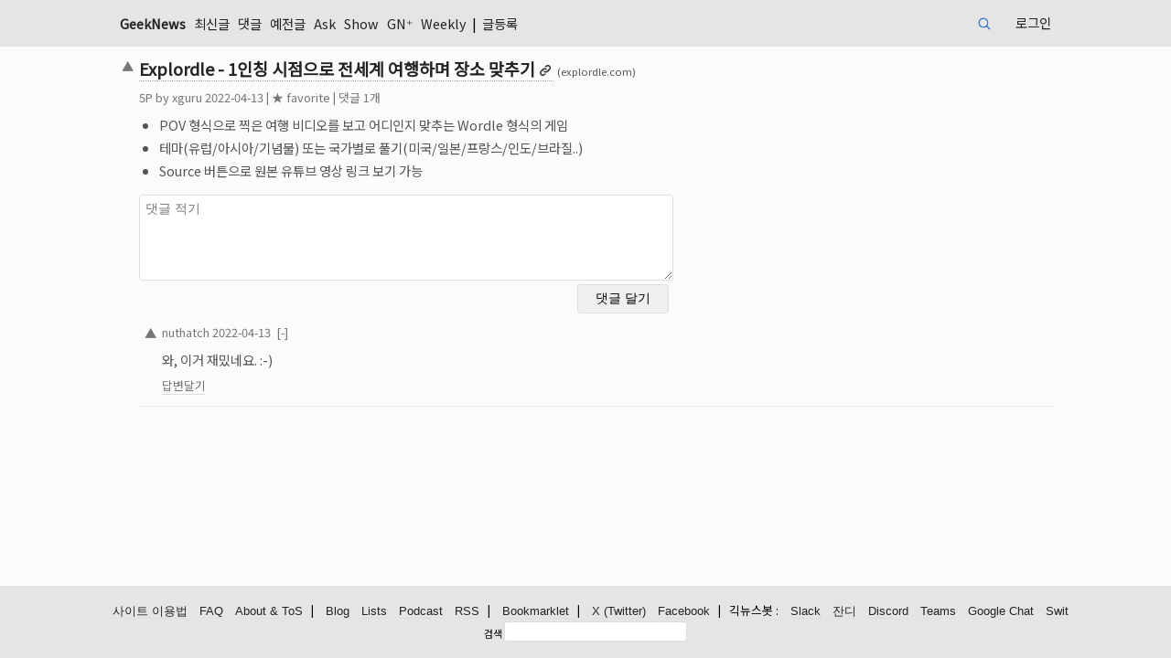

--- FILE ---
content_type: text/html; charset=UTF-8
request_url: https://news.hada.io/topic?id=6350
body_size: 6625
content:
<!DOCTYPE html>
<html lang="KR">
	<head>
		<meta http-equiv="X-UA-Compatible" content="IE=edge,chrome=1" />
        <script src="/vendor/markdown-it.min.js"></script>
        <link rel="stylesheet" href="/vendor/highlight-default.min.css">
        <script src="/vendor/highlight.min.js"></script>
        <script>hljs.highlightAll();</script>

                <!-- Global site tag (gtag.js) - Google Analytics v4 -->
        <script async src="https://www.googletagmanager.com/gtag/js?id=G-MCD87E7SF0"></script>
        <script>
        window.dataLayer = window.dataLayer || [];
        function gtag(){dataLayer.push(arguments);}
        gtag('js', new Date());

        gtag('config', 'G-MCD87E7SF0');
        </script>
                        
        <meta charset="utf-8" />
        <meta name="viewport" content="width=device-width">
        <title>Explordle - 1인칭 시점으로 전세계 여행하며 장소 맞추기 | GeekNews</title>
        <meta name="description" content="POV 형식으로 찍은 여행 비디오를 보고 어디인지 맞추는 Wordle 형식의 게임테마(유럽/아시아/기념물) 또는 국가별로 풀기(미국/일본/프랑스/인도/브라질..)Source 버튼으로 원본 유튜브 영상 링크 보기 가능">

        <meta property="og:url" content="https://news.hada.io/topic?id=6350" />
        <meta property="og:title" content="Explordle - 1인칭 시점으로 전세계 여행하며 장소 맞추기 | GeekNews" />
            <meta property="og:image" content="https://social.news.hada.io/topic/6350" />
        <meta property="og:image:width" content="1200" />
        <meta property="og:image:height" content="630" />
        <meta name="robots" content="max-image-preview:large">
            <meta property="og:locale" content="ko_KR" />
        <meta property="og:site_name" content="GeekNews" />
        <meta property="og:description" content="POV 형식으로 찍은 여행 비디오를 보고 어디인지 맞추는 Wordle 형식의 게임테마(유럽/아시아/기념물) 또는 국가별로 풀기(미국/일본/프랑스/인도/브라질..)Source 버튼으로 원본 유튜브 영상 링크 보기 가능" />
        <meta property='fb:app_id' content="2417316805247011" />

            <meta name="twitter:image" content="https://social.news.hada.io/topic/6350" />
            <meta name="twitter:title" content="Explordle - 1인칭 시점으로 전세계 여행하며 장소 맞추기 | GeekNews" />
        <meta name="twitter:creator" content="@GeekNewsHada" />
        <meta name="twitter:site" content="@GeekNewsHada" />
        <meta name="twitter:description" content="POV 형식으로 찍은 여행 비디오를 보고 어디인지 맞추는 Wordle 형식의 게임테마(유럽/아시아/기념물) 또는 국가별로 풀기(미국/일본/프랑스/인도/브라질..)Source 버튼으로 원본 유튜브 영상 링크 보기 가능" />

            <meta property="og:type" content="article" />
        <meta property="article:published_time" content="2022-04-13T09:49:35+09:00" />
        <meta property="article:author" content="xguru" />
        <meta property="article:section" content="Topic" />
        <meta name="twitter:card" content="summary_large_image" />
            
        <script type="application/ld+json">{
    "@context": "https://schema.org",
    "@type": "NewsArticle",
    "mainEntityOfPage": {
        "@type": "WebPage",
        "@id": "https://news.hada.io/topic?id=6350",
        "name": "Explordle - 1인칭 시점으로 전세계 여행하며 장소 맞추기"
    },
    "headline": "Explordle - 1인칭 시점으로 전세계 여행하며 장소 맞추기",
    "thumbnailUrl": "https://social.news.hada.io/topic/6350",
    "image": [
        "https://social.news.hada.io/topic/6350"
    ],
    "datePublished": "2022-04-13T09:49:35+09:00",
    "author": {
        "@type": "Person",
        "name": "xguru"
    },
    "publisher": {
        "@type": "Organization",
        "name": "GeekNews",
        "logo": {
            "@type": "ImageObject",
            "url": "https://news.hada.io/logo_newsarticle.png"
        }
    },
    "description": "&lt;ul&gt;\n&lt;li&gt;POV 형식으로 찍은 여행 비디오를 보고 어디인지 맞추는 Wordle 형식의 게임&lt;/li&gt;\n&lt;li&gt;테마(유럽/아시아/기념물) 또는 국가별로 풀기(미...",
    "dateModified": "2022-04-13T09:49:35+09:00",
    "commentCount": 1
}</script>
        <script src="https://ajax.googleapis.com/ajax/libs/jquery/3.4.1/jquery.min.js"></script>
        <script src="/vendor/hotkeys.min.js"></script>

        <link rel="stylesheet" href="/assets/main.css?20251218a"  type="text/css" />
        <link rel="manifest" href="/manifest.json?20240404a">
        <meta name="theme-color" content="#000065">
        <meta name="google-site-verification" content="xfNJ7NBfDxPJBTNxTxSIQ7UVPA5zwPKBCC6STmWrQYE" />
        <script src="/assets/main.js?20230914" type="text/javascript"></script>

        <link rel="preconnect" href="https://fonts.googleapis.com">
        <link rel="preconnect" href="https://fonts.gstatic.com" crossorigin>
        <link rel="stylesheet" href="https://fonts.googleapis.com/css2?family=Noto+Sans+KR" >
        <link href="https://fonts.googleapis.com/css2?family=Noto+Emoji&display=swap" rel="stylesheet">
        <link rel="webmention" href="https://webmention.io/news.hada.io/webmention" />
        <link rel="pingback" href="https://webmention.io/news.hada.io/xmlrpc" />
        <script>
			function getUrlParameter(name) {
				name = name.replace(/[\[]/, '\\[').replace(/[\]]/, '\\]');
				var regex = new RegExp('[\\?&]' + name + '=([^&#]*)');
				var results = regex.exec(location.search);
				return results === null ? '' : decodeURIComponent(results[1].replace(/\+/g, ' '));
			};

            function submitReply(form) {
                $.ajax({
                    type: 'POST',
                    url: '/comments',
                    data: $(".write_reply").serialize(),
                    success: function(data)
                    {
                        if (data.status) {
                            window.location.href = "topic?id="+data.id+"#cid"+data.cid;
                            location.reload();
                        } else {
                            if (data.code == 211) {
                                document.getElementById('msg').innerText = "가입 후 일주일이 지나야 댓글을 작성할 수 있습니다.";
                            } else if (data.code == 213) {
                                document.getElementById('msg').innerText = "비정상적인 사용으로 계정이 정지되었습니다.";
                            } else if (data.code == 490) {
                                document.getElementById('msg').innerText = "의견을 조금 더 길게 작성해주세요.";
                            } else {
                                document.getElementById('msg').innerText = "알 수 없는 에러입니다.";
                            }
                        }
                    }
                });
            }

            $(function() {
                $(".cmtreply").on('click', function(e) {
                    e.preventDefault();

                    // 비활성화된 답변달기 버튼은 클릭 무시
                    if ($(this).hasClass('disabled')) {
                        return false;
                    }
                    var topic_watched = null;
                    var verified = document.getElementById('verified').value;

                    var userid = $("#userid").val();
                    if (userid == null || userid == '') {
                        window.location.href = "login?code=101&return=" + encodeURI('/topic?id='+$(this).data('tid'));
                    } else if (!$(this).parent().has('form').length) {
                        $('.write_reply').remove();                      

                        if (!topic_watched && $(this).data('watchable') && !$(this).data('watch')) {
                            cmtwatch = '<span id="watch' + $(this).data('cid')+'"><label class=smalltext><input id="watchcheck' + $(this).data('cid')+'" data-cid="' + $(this).data('cid')+ '" name="watch" type="checkbox" class="check"';
                            if (verified) {
                                cmtwatch += ' checked';
                            }
                            cmtwatch += '><span id="watchmsg' + $(this).data('cid')+'">댓글 알림 받기</span></label>\
                                <div class=inline>\
                                <input type="email" id="email' + $(this).data('cid')+'" name="email"  value="" style="width:180px" placeholder="댓글 알림받을 이메일 주소" hidden> \
                                <input id="verify_email_btn' + $(this).data('cid')+'"  data-cid="' + $(this).data('cid')+ '" type="button" value="이메일 인증" hidden> \
                                </div> \
                            </span>';
                        } else {
                            cmtwatch = '';
                        }

                        cmtform = '<form class="write_reply" autocomplete="off" onsubmit="return replace2spaces(\'reply_contents\')"> \
                        <div class="table_reply comment-table"> \
                            <div> \
                                <textarea id="reply_contents" rows=5 style="width:100%" name="contents" class="comment_textarea" required placeholder="댓글에 대한 답변"></textarea> \
                            </div>\
                            <div style="display: grid; grid-template-columns: auto 100px"> \
                                <div> ' + cmtwatch + '</div> \
                                <input type="submit" class="reply_button" value="답변 달기"> \
                                <div id="authmsg' + $(this).data('cid')+'" class="inline watch" style="display: none; grid-column: 1 / 3">인증 이메일 클릭후 다시 체크박스를 눌러주세요</div>\
                                <input type="hidden" name="dynamic" value="true"> \
                                <input type="hidden" name="parent_id" value="' + $(this).data('cid') +  '"> \
                                <input type="hidden" name="tid" value="' + $(this).data('tid') + '"> \
                            </div> \
                        </div> \
                        </form> \
                        ';


                        $(this).parent().append(cmtform);
                        $(document).on('click','#watchcheck' + $(this).data('cid'),function(){
                            var userid = document.getElementById('userid').value;
                            var verified = document.getElementById('verified').value;
                            var email = document.getElementById('email').value;
                            if ($(this).is(":checked")) {
                                if (!email || !verified) {
                                    var cmtwatch = $(this).data('cid');
                                    $.ajax({
                                        url: '/users/' + userid + '/email',
                                        type: "GET",
                                        contentType: "application/json; charset=utf-8",
                                        dataType: "json",
                                        success: (function (data) {
                                            var status = data.status;
                                            if (status) {
                                                $("#watchmsg" + cmtwatch).css("display", "inline");
                                                $("#email" + cmtwatch).hide();
                                                $("#authmsg" + cmtwatch).hide();
                                                $("#verify_email_btn" + cmtwatch).hide();
                                            } else {
                                                if (data.code === 109) {
                                                    $("#watchmsg" + cmtwatch).hide();
                                                    $("#email" + cmtwatch).css("display", "inline");
                                                    $("#verify_email_btn" + cmtwatch).css("display", "inline");
                                                    $("#email" + cmtwatch).prop("disabled", false);
                                                    $("#email" + cmtwatch).focus();
                                                } else if (data.code === 110) {
                                                    alert('이메일 주소 인증이 완료되지 않았습니다. 이메일을 확인해 주세요.');
                                                    $("#watchmsg" + cmtwatch).hide();
                                                    $("#email" + cmtwatch).css("display", "inline");
                                                    $("#verify_email_btn" + cmtwatch).css("display", "inline");
                                                }
                                                $("#verify_email_btn" + cmtwatch).prop("disabled", false);
                                                $("#watchcheck" + cmtwatch).prop("checked", false);
                                            }
                                        }),
                                        error: (function (xhr) {
                                            console.log(xhr);
                                        })
                                    });
                                }


                            } 
                        });

                        $(document).on('click','#verify_email_btn' + $(this).data('cid'),function(event){
                            event.preventDefault();
                            $("#authmsg" + $(this).data('cid')).hide();
                            var userid = document.getElementById('userid').value;
                            var cid = $(this).data('cid');

                            if ($("#email" + $(this).data('cid'))[0]) {
                                $("#email" + $(this).data('cid')).prop('disabled', true);
                                doUpdate = true;

                                $.ajax({
                                    type: 'POST',
                                    url: '/users/' + userid + '/email',
                                    data: ({ 'email': encodeURI($("#email" + $(this).data('cid'))[0].value) }),
                                    success: function (data) {
                                        if (data.status) {
                                            if (data.email) {
                                                alert('인증 메일이 발송되었습니다. 이메일을 확인해주세요.');
                                                $("#watch_comment" + cid).prop("checked", false);
                                                $("#authmsg" + cid).show();
                                            }
                                        } else {
                                            if (data.code == 108){
                                                alert('다른 이메일을 입력해주세요.');
                                            } else {
                                                alert('오류가 있는 것 같아요.');
                                            }
                                            $("#email" + cid).prop('disabled', false);
                                        }
                                    }
                                });
                            }

                        });
                        

                        $(this).parent().on("submit", ".write_reply", function (event){
                            event.preventDefault();
                            submitReply(this);
                        });
                    }
                });

				$('.write_comment').on('submit',function(){
					$('.comment_textarea').each(function(){   
						var id = $(this).attr('id');
						var value = $(this).val();
						localStorage.setItem(id, value);
					});   
				});

				var c = getUrlParameter("code");

				if (c) {
					$('.comment_textarea').each(function(){    
						var id = $(this).attr('id');
						var value = localStorage.getItem(id);

						$(this).val(value);
					}); 
				} else {
					$('.comment_textarea').each(function(){    
						var id = $(this).attr('id');						
						localStorage.removeItem(id);
					});   
				}
            });

            function child_toggle(id,count) {
                var start_index;
                $(".comment_row").each(function( index ) {
                    if ($( this ).attr('id') == "cid" + id ) start_index = index;
                    if ( start_index + count >= index ) {
                        if ($( this ).attr('id') == "cid" + id ) {
                            $(this).find('.comment').toggleClass('hide');
                            $(this).find('.commentreply').toggleClass('hide');
                            commentfold = $(this).find('.commentfold').html();
                            if (commentfold.indexOf('[-]') !== -1 ) 
                                $(this).find('.commentfold').html('[+'+(count+1)+']');
                            else 
                                $(this).find('.commentfold').html('[-]');
                        } else {
                            if ($(this).css("display") == "grid") {
                                $(this).css("display","none");
                            } else {
                                $(this).css("display","grid");
                            }
                            $( this ).toggleClass('hide');
                        }
                    }
                });
            }

            async function delete_item(id) {
                if(window.confirm("삭제하시겠어요?")) {
					try {
						let response = await fetch('/api/topics/' + id, {
							method: 'DELETE'
						});

						if(!response.ok) {
							throw new Error("Network response was not ok");
						}

						let data = await response.json();

						if (data.status) {
							alert("삭제했습니다.");
                            window.location.href = "/";
						} else {
                            if (data.code == 101) {
                                window.location.href = "/login?code=101&return=/topics?id=" + id;
                            } else {
                                alert("삭제 실패했습니다.");
                            }
						}
					} catch(error) {
						console.error('Error:', error);
					}
                }
            }
            async function delete_comment(id, topic_id) {
                if(window.confirm("삭제하시겠어요?")) {
					try {
						let response = await fetch('/comments/' + id, {
							method: 'DELETE'
						});

						if(!response.ok) {
							throw new Error("Network response was not ok");
						}

						let data = await response.json();

						if (data.status) {
							alert("삭제했습니다.");
                            window.location.href = "/topic?id="+topic_id;
						} else {
                            if (data.code == 101) {
                                window.location.href = "/login?code=101&return=/comment?id=" + id;
                            } else {
                                alert("삭제 실패했습니다.");
                            }
						}
					} catch(error) {
						console.error('Error:', error);
					}
                }
            }
            function scrollToComments(event) {
                event.preventDefault();
                const commentsSection = document.getElementById("comment_thread");

                if (commentsSection) {
                    history.pushState({ scrollY: window.scrollY }, "", window.location.href);
                    commentsSection.scrollIntoView({ block: "start" });
                }
            }
            window.onpopstate = function (event) {
                if (event.state && event.state.scrollY !== undefined) {
                    window.scrollTo({ top: event.state.scrollY });
                }
            };
            window.onload = function () {
                const params = new URLSearchParams(window.location.search);
                if (params.get("go") === "comments") {
                    const commentsSection = document.getElementById("comment_thread");
                    if (commentsSection) {
                        setTimeout(() => {
                            commentsSection.scrollIntoView({ block: "start" });
                        }, 300);
                        params.delete("go");
                        const newUrl = window.location.pathname + "?" + params.toString();
                        history.replaceState(null, null, newUrl); // URL 업데이트
                    }
                }
            };
        </script>
        <script src="/vendor/jquery.shorten.min.js" type="text/javascript"></script>
        <script src="/assets/watch.js?20210630a"></script>
	</head>
	<body>
        <header>
            <nav>
                <div class=ltd><span class=geeknews><a href="/"  >GeekNews</a></span>
                    <a href='/new' >최신글</a> <a href='/comments' >댓글</a> <a href='/past' >예전글</a> <a href='/ask' >Ask</a> <a href='/show' >Show</a> <a href='/plus' >GN⁺</a> <a href='/weekly' >Weekly</a>  | <a href='/write' >글등록</a>                     <span class=curnavitem>
                    </span>
                </div>
                <div class=rtd>
                    <form class="search-cse" action="search" method="GET">
                        <input id="q" name="q" type="search" maxlength=20 class="input" placeholder="검색">
                    </form>
                    <a href='/login' >로그인</a>                </div>
			</nav>
        </header>		<main>			
			<article>
				<div class=topic-table>
<div id='msg'></div><div class=topic><div class=vote><span id='vote6350'><a class=upvote href='javascript:vote(6350, "up");'><span>▲</span></a></span></div><div class='topictitle link'><a href='https://www.explordle.com/map/wor' class='bold ud'><h1>Explordle - 1인칭 시점으로 전세계 여행하며 장소 맞추기</h1></a> <span class=topicurl>(explordle.com)</span></div><div class=topicinfo><span id='tp6350'>5</span>P by <a href='/user?id=xguru'>xguru</a> <span title='2022-04-13 09:49'>2022-04-13</span><span id='unvote6350'></span><span id='fav6350'> | <a href='javascript:fav(6350, "favorite")'>★ favorite</a></span> | <a href='topic?id=6350' onclick='scrollToComments(event)'>댓글 1개</a> </td></div><div class=topic_contents><div><span id='topic_contents'><ul>
<li>POV 형식으로 찍은 여행 비디오를 보고 어디인지 맞추는 Wordle 형식의 게임</li>
<li>테마(유럽/아시아/기념물) 또는 국가별로 풀기(미국/일본/프랑스/인도/브라질..)</li>
<li>Source 버튼으로 원본 유튜브 영상 링크 보기 가능</li>
</ul>
</span></div></div></div>            <div class=comment_form>
                <form class="write_comment" action="/comments" method="POST" onsubmit="return replace2spaces('contents')">
                    <div class="group">
                                                                        <textarea id="contents" rows=5 style="width:100%" name="contents" class="comment_textarea" required placeholder="댓글 적기" ></textarea>
                    </div>
                    <div class="group comment_button_box watch_box">
                                                <div></div>
                                                <input type="submit" class="comment_button" value="댓글 달기" > 
                        <div id="authmsg" class="inline watch" style="display: none; grid-column: 1 / 2;">인증 이메일 클릭후 다시 체크박스를 눌러주세요</div>
                    </div>
                    <input type="hidden" name="tid" value="6350">
                    <input type="hidden" id="userid" value="">
                </form>
            </div>
            </div>
            <div id='comment_thread' class='comment_thread descendant'>
<!-- comments -->
<input type="hidden" id="userid" value=""><input type="hidden" id="verified" value="?>"><div class=comment_row id=cid9630 style=--depth:0><div class=vote><span class=vote id='votec9630'><a class=upvote href='javascript:votec(9630, "up");'><span>▲</span></a></span></div><div class=commentinfo><a href='/user?id=nuthatch'>nuthatch</a> <a href='comment?id=9630'>2022-04-13</a><span id='unvotec9630'></span>&nbsp;&nbsp;<a href='javascript:child_toggle(9630, 0);'><span class='commentfold'>[-]</span></a></div><div class=commentTD><span id='contents9630' class='comment_contents'><p>와, 이거 재밌네요. :-)</p>
</span></div><div class=commentreply><a href='' class='cmtreply u' data-tid='6350' data-cid='9630' data-watch='' data-watchable=''>답변달기</a></div></div>  
<!-- comments -->            
            </div>
            </article>            
        </main>

<script>
document.addEventListener('keydown', function(event) {
    if(event.key === "Enter" && (event.metaKey || event.ctrlKey)) {
        var handled = false;
        var replyForms = document.getElementsByClassName('write_reply');
        if(replyForms.length > 0) {
            var replyForm = replyForms[0];
            var replyContents = document.getElementById('reply_contents');
            if (replyContents && replyContents.value.trim() !== "") {
                if(replace2spaces('reply_contents')) {
                submitReply(replyForm);
                handled = true;
            }
            }
        }

        if (!handled) {
            var forms = document.getElementsByClassName('write_comment');
            if (forms.length > 0) {
                var form = forms[0];
                var contents = document.getElementById('contents');
                if (contents && contents.value.trim() !== "") {
                    if(replace2spaces('contents')) {
                        form.submit();
                    }
                }
            }
        }
    }
});
</script>
		<footer>
			<div>
				<a href='/guidelines' class=u>사이트 이용법</a>
				<a href='/faq' class=u>FAQ</a>
				<a href='/about' class=u>About & ToS</a>
				<!-- <a href='release' class=u>Releases</a> -->
				&nbsp; | 
				 <a href='/blog' class=u>Blog</a>
				 <a href='/lists' class=u>Lists</a>
				 <a href='/podcast' class=u>Podcast</a>
				 <a href='https://news.hada.io/rss/news' class=u>RSS</a>
				&nbsp; | 
				 <a href='/bookmarklet' class=u>Bookmarklet</a>
				&nbsp; | 
				 <a href='https://x.com/GeekNewsHada' class=u rel="me">X (Twitter)</a>
				 <a href='https://facebook.com/GeekNewsHada' class=u>Facebook</a>
				 &nbsp; | &nbsp; 긱뉴스봇 : 
				 <a href='/slackbot' class='u keepall'>Slack</a>
				 <a href='/jandibot' class='u keepall'>잔디</a>
				 <a href='/discordbot' class='u keepall'>Discord</a>
				 <a href='/teamsbot' class='u keepall'>Teams</a>
				 <a href='/googlechatbot' class='u keepall'>Google Chat</a>
				 <a href='/switbot' class='u keepall'>Swit</a>
				
            </div>
			<div style="width: fit-content; display: inline-block;">
				<form class="search-cse" action="search" method="GET">
					<label for="q" class="label">검색</label>
					<input id="q" name="q" type="text" maxlength=30 class="input" style="width: 200px">
				</form>
			</div>
					</footer>	</body>
</html>            
